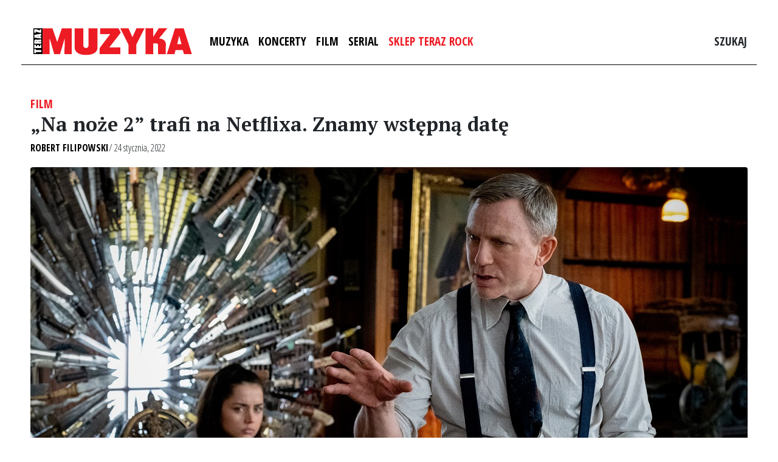

--- FILE ---
content_type: text/html; charset=utf-8
request_url: https://www.google.com/recaptcha/api2/aframe
body_size: 267
content:
<!DOCTYPE HTML><html><head><meta http-equiv="content-type" content="text/html; charset=UTF-8"></head><body><script nonce="NsrgBZ6FK3eQeIOk9wp3Tg">/** Anti-fraud and anti-abuse applications only. See google.com/recaptcha */ try{var clients={'sodar':'https://pagead2.googlesyndication.com/pagead/sodar?'};window.addEventListener("message",function(a){try{if(a.source===window.parent){var b=JSON.parse(a.data);var c=clients[b['id']];if(c){var d=document.createElement('img');d.src=c+b['params']+'&rc='+(localStorage.getItem("rc::a")?sessionStorage.getItem("rc::b"):"");window.document.body.appendChild(d);sessionStorage.setItem("rc::e",parseInt(sessionStorage.getItem("rc::e")||0)+1);localStorage.setItem("rc::h",'1769296779990');}}}catch(b){}});window.parent.postMessage("_grecaptcha_ready", "*");}catch(b){}</script></body></html>